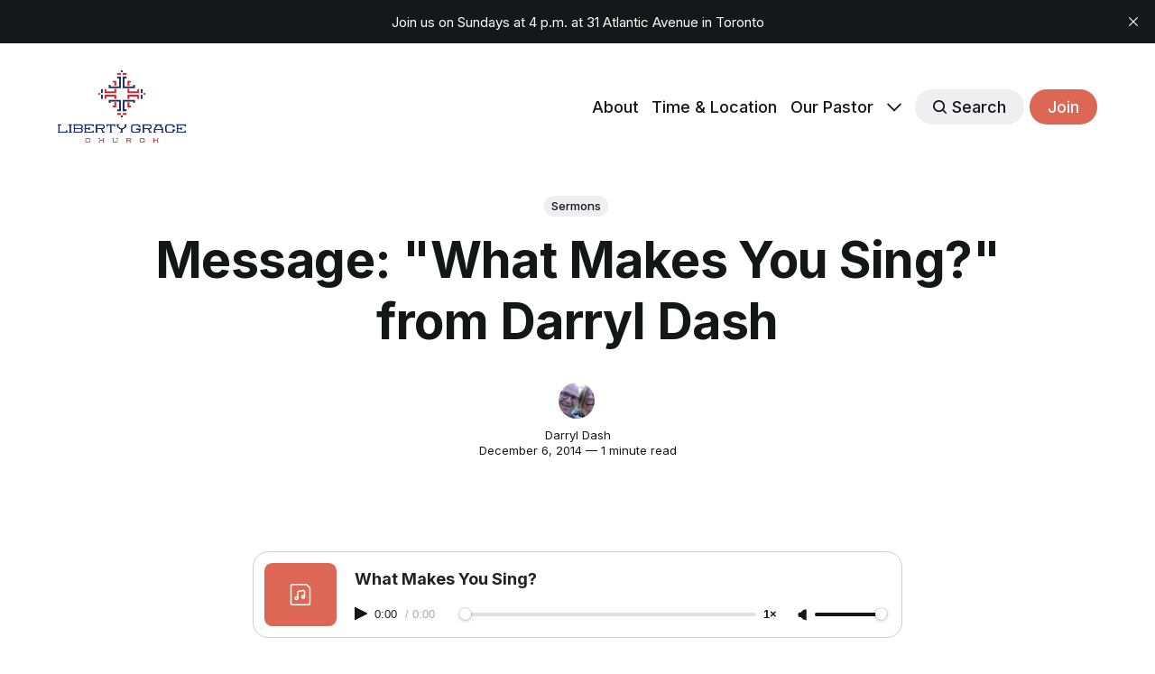

--- FILE ---
content_type: text/html; charset=utf-8
request_url: https://www.libertygrace.ca/what-makes-you-sing/
body_size: 11286
content:
<!DOCTYPE html>
<html lang="en">
	<head>
		<meta charset="utf-8">
		<meta http-equiv="X-UA-Compatible" content="IE=edge">
		<title>Message: &quot;What Makes You Sing?&quot; from Darryl Dash | Liberty Grace Church</title>
		<meta name="HandheldFriendly" content="True">
		<meta name="viewport" content="width=device-width, initial-scale=1">
		

<link rel="preconnect" href="https://fonts.googleapis.com"> 
<link rel="preconnect" href="https://fonts.gstatic.com" crossorigin>
<link rel="preload" as="style" href="https://fonts.googleapis.com/css2?family=Inter:wght@300;400;500;700&display=swap">
<link rel="stylesheet" href="https://fonts.googleapis.com/css2?family=Inter:wght@300;400;500;700&display=swap">













		<link rel="stylesheet" type="text/css" href="https://www.libertygrace.ca/assets/css/screen.css?v=d973018fcb">
		<style>
:root {
	--font-family-one: 'Inter', sans-serif;
	--font-weight-one-light: 300;
	--font-weight-one-bold: 700;

	--font-family-two: 'Inter', sans-serif;
	--font-weight-two-bold: 700;

	--font-family-three: 'Inter', sans-serif;
	--font-weight-three-regular: 400;
	--font-weight-three-medium: 500;
	--font-weight-three-bold: 700;

	--letter-spacing: -.01em;
}
</style>

		<meta name="description" content="A message from the series &quot;The Magnificat.&quot;">
    <link rel="icon" href="https://www.libertygrace.ca/content/images/size/w256h256/2023/05/lgc-notext.png" type="image/png">
    <link rel="canonical" href="https://www.libertygrace.ca/what-makes-you-sing/">
    <meta name="referrer" content="no-referrer-when-downgrade">
    
    <meta property="og:site_name" content="Liberty Grace Church">
    <meta property="og:type" content="article">
    <meta property="og:title" content="Message: &quot;What Makes You Sing?&quot; from Darryl Dash | Liberty">
    <meta property="og:description" content="A message from the series &quot;The Magnificat.&quot;">
    <meta property="og:url" content="https://www.libertygrace.ca/what-makes-you-sing/">
    <meta property="og:image" content="https://static.ghost.org/v5.0.0/images/publication-cover.jpg">
    <meta property="article:published_time" content="2014-12-06T13:46:46.000Z">
    <meta property="article:modified_time" content="2023-05-18T21:54:37.000Z">
    <meta property="article:tag" content="Sermons">
    
    <meta property="article:publisher" content="https://www.facebook.com/LibertyGraceTO/">
    <meta property="article:author" content="https://www.facebook.com/darrylsdash">
    <meta name="twitter:card" content="summary_large_image">
    <meta name="twitter:title" content="Message: &quot;What Makes You Sing?&quot; from Darryl Dash | Liberty Grace Church">
    <meta name="twitter:description" content="A message from the series &quot;The Magnificat.&quot;">
    <meta name="twitter:url" content="https://www.libertygrace.ca/what-makes-you-sing/">
    <meta name="twitter:image" content="https://static.ghost.org/v5.0.0/images/publication-cover.jpg">
    <meta name="twitter:label1" content="Written by">
    <meta name="twitter:data1" content="Darryl Dash">
    <meta name="twitter:label2" content="Filed under">
    <meta name="twitter:data2" content="Sermons">
    <meta name="twitter:site" content="@libertygraceTO">
    <meta name="twitter:creator" content="@dashhouse">
    <meta property="og:image:width" content="1200">
    <meta property="og:image:height" content="840">
    
    <script type="application/ld+json">
{
    "@context": "https://schema.org",
    "@type": "Article",
    "publisher": {
        "@type": "Organization",
        "name": "Liberty Grace Church",
        "url": "https://www.libertygrace.ca/",
        "logo": {
            "@type": "ImageObject",
            "url": "https://www.libertygrace.ca/content/images/2023/05/liberty-grace-church-final.png"
        }
    },
    "author": {
        "@type": "Person",
        "name": "Darryl Dash",
        "image": {
            "@type": "ImageObject",
            "url": "https://www.libertygrace.ca/content/images/size/w1200/2023/05/profilepic.jpg",
            "width": 1200,
            "height": 800
        },
        "url": "https://www.libertygrace.ca/author/darryl/",
        "sameAs": [
            "https://www.DashHouse.com/",
            "https://www.facebook.com/darrylsdash",
            "https://x.com/dashhouse"
        ]
    },
    "headline": "Message: &quot;What Makes You Sing?&quot; from Darryl Dash | Liberty Grace Church",
    "url": "https://www.libertygrace.ca/what-makes-you-sing/",
    "datePublished": "2014-12-06T13:46:46.000Z",
    "dateModified": "2023-05-18T21:54:37.000Z",
    "keywords": "Sermons",
    "description": "What Makes You Sing?0:00/0:001×\n\nDownload audio",
    "mainEntityOfPage": "https://www.libertygrace.ca/what-makes-you-sing/"
}
    </script>

    <meta name="generator" content="Ghost 6.9">
    <link rel="alternate" type="application/rss+xml" title="Liberty Grace Church" href="https://www.libertygrace.ca/rss/">
    <script defer src="https://cdn.jsdelivr.net/ghost/portal@~2.56/umd/portal.min.js" data-i18n="true" data-ghost="https://www.libertygrace.ca/" data-key="f60b3d99db2ecaa0f186fce7af" data-api="https://liberty-grace-church.ghost.io/ghost/api/content/" data-locale="en" crossorigin="anonymous"></script><style id="gh-members-styles">.gh-post-upgrade-cta-content,
.gh-post-upgrade-cta {
    display: flex;
    flex-direction: column;
    align-items: center;
    font-family: -apple-system, BlinkMacSystemFont, 'Segoe UI', Roboto, Oxygen, Ubuntu, Cantarell, 'Open Sans', 'Helvetica Neue', sans-serif;
    text-align: center;
    width: 100%;
    color: #ffffff;
    font-size: 16px;
}

.gh-post-upgrade-cta-content {
    border-radius: 8px;
    padding: 40px 4vw;
}

.gh-post-upgrade-cta h2 {
    color: #ffffff;
    font-size: 28px;
    letter-spacing: -0.2px;
    margin: 0;
    padding: 0;
}

.gh-post-upgrade-cta p {
    margin: 20px 0 0;
    padding: 0;
}

.gh-post-upgrade-cta small {
    font-size: 16px;
    letter-spacing: -0.2px;
}

.gh-post-upgrade-cta a {
    color: #ffffff;
    cursor: pointer;
    font-weight: 500;
    box-shadow: none;
    text-decoration: underline;
}

.gh-post-upgrade-cta a:hover {
    color: #ffffff;
    opacity: 0.8;
    box-shadow: none;
    text-decoration: underline;
}

.gh-post-upgrade-cta a.gh-btn {
    display: block;
    background: #ffffff;
    text-decoration: none;
    margin: 28px 0 0;
    padding: 8px 18px;
    border-radius: 4px;
    font-size: 16px;
    font-weight: 600;
}

.gh-post-upgrade-cta a.gh-btn:hover {
    opacity: 0.92;
}</style>
    <script defer src="https://cdn.jsdelivr.net/ghost/sodo-search@~1.8/umd/sodo-search.min.js" data-key="f60b3d99db2ecaa0f186fce7af" data-styles="https://cdn.jsdelivr.net/ghost/sodo-search@~1.8/umd/main.css" data-sodo-search="https://liberty-grace-church.ghost.io/" data-locale="en" crossorigin="anonymous"></script>
    <script defer src="https://cdn.jsdelivr.net/ghost/announcement-bar@~1.1/umd/announcement-bar.min.js" data-announcement-bar="https://www.libertygrace.ca/" data-api-url="https://www.libertygrace.ca/members/api/announcement/" crossorigin="anonymous"></script>
    <link href="https://www.libertygrace.ca/webmentions/receive/" rel="webmention">
    <script defer src="/public/cards.min.js?v=d973018fcb"></script>
    <link rel="stylesheet" type="text/css" href="/public/cards.min.css?v=d973018fcb">
    <script defer src="/public/member-attribution.min.js?v=d973018fcb"></script>
    <script defer src="/public/ghost-stats.min.js?v=d973018fcb" data-stringify-payload="false" data-datasource="analytics_events" data-storage="localStorage" data-host="https://www.libertygrace.ca/.ghost/analytics/api/v1/page_hit"  tb_site_uuid="b886e904-3388-4cd5-957e-9917c8edb2c4" tb_post_uuid="6da4f4dc-adea-4628-85ae-aa312f6c6c1f" tb_post_type="post" tb_member_uuid="undefined" tb_member_status="undefined"></script><style>:root {--ghost-accent-color: #DC6755;}</style>
    <!-- Google Tag Manager -->
<script>(function(w,d,s,l,i){w[l]=w[l]||[];w[l].push({'gtm.start':
new Date().getTime(),event:'gtm.js'});var f=d.getElementsByTagName(s)[0],
j=d.createElement(s),dl=l!='dataLayer'?'&l='+l:'';j.async=true;j.src=
'https://www.googletagmanager.com/gtm.js?id='+i+dl;f.parentNode.insertBefore(j,f);
})(window,document,'script','dataLayer','GTM-MSDNX5K');</script>
<!-- End Google Tag Manager -->

<!-- Hockeystack -->
<script>
   var hsscript = document.createElement("script");
   hsscript.id = "wphs";
   hsscript.src = "https://cdn.jsdelivr.net/npm/hockeystack@latest/hockeystack.min.js";
   hsscript.async = 1;
   hsscript.dataset.apikey = "433dc0c118d1475010474d863c6753";
   hsscript.dataset.cookieless = 1;
   hsscript.dataset.autoIdentify = 1;
   document.getElementsByTagName('head')[0].append(hsscript);
</script>
<!-- Hockeystack -->

<!-- Meta Pixel Code -->
<script>
!function(f,b,e,v,n,t,s)
{if(f.fbq)return;n=f.fbq=function(){n.callMethod?
n.callMethod.apply(n,arguments):n.queue.push(arguments)};
if(!f._fbq)f._fbq=n;n.push=n;n.loaded=!0;n.version='2.0';
n.queue=[];t=b.createElement(e);t.async=!0;
t.src=v;s=b.getElementsByTagName(e)[0];
s.parentNode.insertBefore(t,s)}(window, document,'script',
'https://connect.facebook.net/en_US/fbevents.js');
fbq('init', '313594400383132');
fbq('track', 'PageView');
</script>
<noscript><img height="1" width="1" style="display:none"
src="https://www.facebook.com/tr?id=313594400383132&ev=PageView&noscript=1"
/></noscript>
<!-- End Meta Pixel Code -->

<!-- Logo Size -->
<style>
:root {
   /* Desktop */
   --height-logo-header: 80px;
   --height-logo-footer: 100px;
   
   /* Mobile */
   --height-logo-mobile-header: 60px;
   --height-logo-mobile-footer: 40px;
}
</style>
<!-- End Logo Size -->

<!-- Tally -->
<script async src="https://tally.so/widgets/embed.js"></script>
<!-- End Tally -->
	</head>
	<body class="post-template tag-sermons tag-hash-wp tag-hash-wp-enmse_message tag-hash-import-2023-05-17-15-12 tag-hash-john-herder global-accent-color-buttons">
		<div class="global-wrap">
			<div class="global-content">
				<header class="header-section">
	<div class="header-wrap global-padding">
		<div class="header-logo"><a href="https://www.libertygrace.ca" class="is-logo"><img src="https://www.libertygrace.ca/content/images/2023/05/liberty-grace-church-final.png" alt="Liberty Grace Church home"></a>
</div>
		<div class="header-nav is-button-accent-color">
			<span class="header-search search-open is-mobile" data-ghost-search><svg role="img" viewBox="0 0 24 24" xmlns="http://www.w3.org/2000/svg"><path d="m16.822 18.813 4.798 4.799c.262.248.61.388.972.388.772-.001 1.407-.637 1.407-1.409 0-.361-.139-.709-.387-.971l-4.799-4.797c3.132-4.108 2.822-10.005-.928-13.756l-.007-.007-.278-.278a.6985.6985 0 0 0-.13-.107C13.36-1.017 7.021-.888 3.066 3.067c-4.088 4.089-4.088 10.729 0 14.816 3.752 3.752 9.65 4.063 13.756.93Zm-.965-13.719c2.95 2.953 2.95 7.81 0 10.763-2.953 2.949-7.809 2.949-10.762 0-2.951-2.953-2.951-7.81 0-10.763 2.953-2.95 7.809-2.95 10.762 0Z"/></svg></span>
			<input id="toggle" class="header-checkbox" type="checkbox">
			<label class="header-toggle" for="toggle">
				<span>
					<span class="bar"></span>
					<span class="bar"></span>
					<span class="bar"></span>
				</span>
			</label>
		<nav>
<ul>
	<li><a href="https://www.libertygrace.ca/tag/about/">About</a></li>
	<li><a href="https://www.libertygrace.ca/time-and-location/">Time &amp; Location</a></li>
	<li><a href="https://www.libertygrace.ca/pastor/">Our Pastor</a></li>
	<li class="is-dropdown">
		<span><svg role="img" viewBox="0 0 24 24" xmlns="http://www.w3.org/2000/svg"><path d="m11.974 18.908.019.002.025.001c.085 0 .166-.034.226-.094L23.906 7.155A.32.32 0 0 0 24 6.928c0-.085-.034-.166-.094-.227l-1.519-1.518a.3217.3217 0 0 0-.454 0l-9.94 9.94-9.927-9.926a.3218.3218 0 0 0-.227-.094c-.085 0-.167.034-.227.094L.094 6.716a.3217.3217 0 0 0 0 .454l11.647 11.647c.06.06.142.094.227.094l.006-.003Z"/></svg></span>
		<ul>
			<li><a href="https://www.libertygrace.ca/beliefs/">Beliefs</a></li>
			<li><a href="https://www.libertygrace.ca/contact/">Contact</a></li>
			<li><a href="https://www.libertygrace.ca/mission-strategy-and-values/">Mission, Strategy, and Values</a></li>
			<li><a href="https://www.libertygrace.ca/weekly-schedule/">Weekly Schedule</a></li>
			<li><a href="https://www.libertygrace.ca/give/">Give</a></li>
			<li><a href="https://www.libertygrace.ca/sermons/">Sermons</a></li>
		</ul>
	</li>
	<li class="header-search search-open is-desktop global-button" data-ghost-search><span><svg role="img" viewBox="0 0 24 24" xmlns="http://www.w3.org/2000/svg"><path d="m16.822 18.813 4.798 4.799c.262.248.61.388.972.388.772-.001 1.407-.637 1.407-1.409 0-.361-.139-.709-.387-.971l-4.799-4.797c3.132-4.108 2.822-10.005-.928-13.756l-.007-.007-.278-.278a.6985.6985 0 0 0-.13-.107C13.36-1.017 7.021-.888 3.066 3.067c-4.088 4.089-4.088 10.729 0 14.816 3.752 3.752 9.65 4.063 13.756.93Zm-.965-13.719c2.95 2.953 2.95 7.81 0 10.763-2.953 2.949-7.809 2.949-10.762 0-2.951-2.953-2.951-7.81 0-10.763 2.953-2.95 7.809-2.95 10.762 0Z"/></svg>Search</span></li>
	<li class="signup"><a href="https://www.libertygrace.ca/signup/" class="global-button">Join</a></li>
</ul>
</nav>
	</div>
</div>
</header>				<main class="global-main">
					<progress class="post-progress"></progress>
<article class="post-section">
	<div class="post-header">
	<div class="post-header-wrap global-padding is-center">
		<div class="post-header-container">
			<div class="post-header-content">
				<div>
					<div class="post-tags global-tags"><a href="/tag/sermons/">Sermons</a></div>
					<h1 class="post-title global-title">Message: &quot;What Makes You Sing?&quot; from Darryl Dash</h1>
				</div>
				<div class="post-meta">
					<div class="post-authors global-authors">
						<div>
							<div class="post-item-author global-item-author is-image global-image">
								<a href="/author/darryl/" class="global-link" title="Darryl Dash"></a>
								<img src="/content/images/size/w300/2023/05/profilepic.jpg" loading="lazy" alt="Darryl Dash">							</div>
						</div>
					</div>
					<div class="post-meta-content">
						<a href="/author/darryl/">Darryl Dash</a>
						<time datetime="2014-12-06">December 6, 2014 — 1 minute read</time>
					</div>
				</div>
			</div>
		</div>
	</div>
</div>	<div class="post-content global-padding">
		<div class="kg-card kg-audio-card"><img src="" alt="audio-thumbnail" class="kg-audio-thumbnail kg-audio-hide"><div class="kg-audio-thumbnail placeholder"><svg width="24" height="24" fill="none" xmlns="http://www.w3.org/2000/svg"><path fill-rule="evenodd" clip-rule="evenodd" d="M7.5 15.33a.75.75 0 1 0 0 1.5.75.75 0 0 0 0-1.5Zm-2.25.75a2.25 2.25 0 1 1 4.5 0 2.25 2.25 0 0 1-4.5 0ZM15 13.83a.75.75 0 1 0 0 1.5.75.75 0 0 0 0-1.5Zm-2.25.75a2.25 2.25 0 1 1 4.5 0 2.25 2.25 0 0 1-4.5 0Z"/><path fill-rule="evenodd" clip-rule="evenodd" d="M14.486 6.81A2.25 2.25 0 0 1 17.25 9v5.579a.75.75 0 0 1-1.5 0v-5.58a.75.75 0 0 0-.932-.727.755.755 0 0 1-.059.013l-4.465.744a.75.75 0 0 0-.544.72v6.33a.75.75 0 0 1-1.5 0v-6.33a2.25 2.25 0 0 1 1.763-2.194l4.473-.746Z"/><path fill-rule="evenodd" clip-rule="evenodd" d="M3 1.5a.75.75 0 0 0-.75.75v19.5a.75.75 0 0 0 .75.75h18a.75.75 0 0 0 .75-.75V5.133a.75.75 0 0 0-.225-.535l-.002-.002-3-2.883A.75.75 0 0 0 18 1.5H3ZM1.409.659A2.25 2.25 0 0 1 3 0h15a2.25 2.25 0 0 1 1.568.637l.003.002 3 2.883a2.25 2.25 0 0 1 .679 1.61V21.75A2.25 2.25 0 0 1 21 24H3a2.25 2.25 0 0 1-2.25-2.25V2.25c0-.597.237-1.169.659-1.591Z"/></svg></div><div class="kg-audio-player-container"><audio src="https://libertygrace.ca/wp-content/uploads/2019/04/141206.mp3" preload="metadata"></audio><div class="kg-audio-title">What Makes You Sing?</div><div class="kg-audio-player"><button class="kg-audio-play-icon"><svg xmlns="http://www.w3.org/2000/svg" viewBox="0 0 24 24"><path d="M23.14 10.608 2.253.164A1.559 1.559 0 0 0 0 1.557v20.887a1.558 1.558 0 0 0 2.253 1.392L23.14 13.393a1.557 1.557 0 0 0 0-2.785Z"/></svg></button><button class="kg-audio-pause-icon kg-audio-hide"><svg xmlns="http://www.w3.org/2000/svg" viewBox="0 0 24 24"><rect x="3" y="1" width="7" height="22" rx="1.5" ry="1.5"/><rect x="14" y="1" width="7" height="22" rx="1.5" ry="1.5"/></svg></button><span class="kg-audio-current-time">0:00</span><div class="kg-audio-time">/<span class="kg-audio-duration">0:00</span></div><input type="range" class="kg-audio-seek-slider" max="100" value="0"><button class="kg-audio-playback-rate">1&#215;</button><button class="kg-audio-unmute-icon"><svg xmlns="http://www.w3.org/2000/svg" viewBox="0 0 24 24"><path d="M15.189 2.021a9.728 9.728 0 0 0-7.924 4.85.249.249 0 0 1-.221.133H5.25a3 3 0 0 0-3 3v2a3 3 0 0 0 3 3h1.794a.249.249 0 0 1 .221.133 9.73 9.73 0 0 0 7.924 4.85h.06a1 1 0 0 0 1-1V3.02a1 1 0 0 0-1.06-.998Z"/></svg></button><button class="kg-audio-mute-icon kg-audio-hide"><svg xmlns="http://www.w3.org/2000/svg" viewBox="0 0 24 24"><path d="M16.177 4.3a.248.248 0 0 0 .073-.176v-1.1a1 1 0 0 0-1.061-1 9.728 9.728 0 0 0-7.924 4.85.249.249 0 0 1-.221.133H5.25a3 3 0 0 0-3 3v2a3 3 0 0 0 3 3h.114a.251.251 0 0 0 .177-.073ZM23.707 1.706A1 1 0 0 0 22.293.292l-22 22a1 1 0 0 0 0 1.414l.009.009a1 1 0 0 0 1.405-.009l6.63-6.631A.251.251 0 0 1 8.515 17a.245.245 0 0 1 .177.075 10.081 10.081 0 0 0 6.5 2.92 1 1 0 0 0 1.061-1V9.266a.247.247 0 0 1 .073-.176Z"/></svg></button><input type="range" class="kg-audio-volume-slider" max="100" value="100"></div></div></div><p><a href="https://libertygrace.ca/wp-content/uploads/2019/04/141206.mp3?ref=libertygrace.ca">Download audio</a></p>
		<div class="post-share-section">
	<small>Share this post</small>
	<div class="post-share-wrap">
		<a href="https://twitter.com/intent/tweet?text=Message%3A%20%22What%20Makes%20You%20Sing%3F%22%20from%20Darryl%20Dash&amp;url=https://www.libertygrace.ca/what-makes-you-sing/" target="_blank" rel="noopener" aria-label="Share on Twitter"><svg role="img" viewBox="0 0 24 24" xmlns="http://www.w3.org/2000/svg"><path d="M23.954 4.569c-.885.389-1.83.654-2.825.775 1.014-.611 1.794-1.574 2.163-2.723-.951.555-2.005.959-3.127 1.184-.896-.959-2.173-1.559-3.591-1.559-2.717 0-4.92 2.203-4.92 4.917 0 .39.045.765.127 1.124C7.691 8.094 4.066 6.13 1.64 3.161c-.427.722-.666 1.561-.666 2.475 0 1.71.87 3.213 2.188 4.096-.807-.026-1.566-.248-2.228-.616v.061c0 2.385 1.693 4.374 3.946 4.827-.413.111-.849.171-1.296.171-.314 0-.615-.03-.916-.086.631 1.953 2.445 3.377 4.604 3.417-1.68 1.319-3.809 2.105-6.102 2.105-.39 0-.779-.023-1.17-.067 2.189 1.394 4.768 2.209 7.557 2.209 9.054 0 13.999-7.496 13.999-13.986 0-.209 0-.42-.015-.63.961-.689 1.8-1.56 2.46-2.548l-.047-.02z"/></svg></a>
		<a href="https://www.facebook.com/sharer/sharer.php?u=https://www.libertygrace.ca/what-makes-you-sing/" target="_blank" rel="noopener" aria-label="Share on Facebook"><svg role="img" viewBox="0 0 24 24" xmlns="http://www.w3.org/2000/svg"><path d="M23.9981 11.9991C23.9981 5.37216 18.626 0 11.9991 0C5.37216 0 0 5.37216 0 11.9991C0 17.9882 4.38789 22.9522 10.1242 23.8524V15.4676H7.07758V11.9991H10.1242V9.35553C10.1242 6.34826 11.9156 4.68714 14.6564 4.68714C15.9692 4.68714 17.3424 4.92149 17.3424 4.92149V7.87439H15.8294C14.3388 7.87439 13.8739 8.79933 13.8739 9.74824V11.9991H17.2018L16.6698 15.4676H13.8739V23.8524C19.6103 22.9522 23.9981 17.9882 23.9981 11.9991Z"/></svg></a>
		<a href="https://www.linkedin.com/shareArticle?mini=true&amp;title=Message%3A%20%22What%20Makes%20You%20Sing%3F%22%20from%20Darryl%20Dash&amp;url=https://www.libertygrace.ca/what-makes-you-sing/" target="_blank" rel="noopener" aria-label="Share on Linkedin"><svg role="img" viewBox="0 0 24 24" xmlns="http://www.w3.org/2000/svg"><path d="M20.447 20.452h-3.554v-5.569c0-1.328-.027-3.037-1.852-3.037-1.853 0-2.136 1.445-2.136 2.939v5.667H9.351V9h3.414v1.561h.046c.477-.9 1.637-1.85 3.37-1.85 3.601 0 4.267 2.37 4.267 5.455v6.286zM5.337 7.433c-1.144 0-2.063-.926-2.063-2.065 0-1.138.92-2.063 2.063-2.063 1.14 0 2.064.925 2.064 2.063 0 1.139-.925 2.065-2.064 2.065zm1.782 13.019H3.555V9h3.564v11.452zM22.225 0H1.771C.792 0 0 .774 0 1.729v20.542C0 23.227.792 24 1.771 24h20.451C23.2 24 24 23.227 24 22.271V1.729C24 .774 23.2 0 22.222 0h.003z"/></svg></a>
		<a href="javascript:" class="post-share-link" id="copy" data-clipboard-target="#copy-link" aria-label="Copy link"><svg role="img" viewBox="0 0 33 24" xmlns="http://www.w3.org/2000/svg"><path d="M27.3999996,13.4004128 L21.7999996,13.4004128 L21.7999996,19 L18.9999996,19 L18.9999996,13.4004128 L13.3999996,13.4004128 L13.3999996,10.6006192 L18.9999996,10.6006192 L18.9999996,5 L21.7999996,5 L21.7999996,10.6006192 L27.3999996,10.6006192 L27.3999996,13.4004128 Z M12,20.87 C7.101,20.87 3.13,16.898 3.13,12 C3.13,7.102 7.101,3.13 12,3.13 C12.091,3.13 12.181,3.139 12.272,3.142 C9.866,5.336 8.347,8.487 8.347,12 C8.347,15.512 9.866,18.662 12.271,20.857 C12.18,20.859 12.091,20.87 12,20.87 Z M20.347,0 C18.882,0 17.484,0.276 16.186,0.756 C14.882,0.271 13.473,0 12,0 C5.372,0 0,5.373 0,12 C0,18.628 5.372,24 12,24 C13.471,24 14.878,23.726 16.181,23.242 C17.481,23.724 18.88,24 20.347,24 C26.975,24 32.347,18.628 32.347,12 C32.347,5.373 26.975,0 20.347,0 Z"/></svg></a>
		<small class="share-link-info global-alert">The link has been copied!</small>
	</div>
	<input type="text" value="https://www.libertygrace.ca/what-makes-you-sing/" id="copy-link" aria-label="Copy link input">
</div>	</div>
</article>
<aside class="navigation-section global-padding">
	<div class="navigation-wrap">
		<a href="/the-magnificat-part-two/" class="navigation-next">
			<div class="navigation-content">
				<small>Newer post</small>
				<br>
				<h3>Message: &quot;The Magnificat Part Two&quot; from Nathan Fullerton</h3>
			</div>
		</a>
		<a href="/the-church-s-commitment/" class="navigation-prev">
			<div class="navigation-content ">
				<small>Older post</small>
				<br>
				<h3>Message: &quot;The Church’s Commitment&quot; from Nathan Fullerton</h3>
			</div>
		</a>
	</div>
</aside><div class="comments-section global-padding">
</div>
		<div class="special-section global-padding">
	<div class="special-subtitle global-subtitle">
		<small class="global-subtitle-title">You might <span>also like</span></small>
	</div>
	<div class="special-wrap">
		<article class="item is-special is-image">
	<div class="item-image global-image global-image-orientation global-radius">
		
		<a href="/sermon-on-acts-4/" class="global-link" aria-label="Sermon on Acts 4"></a>
		<img srcset="/content/images/size/w300/2024/05/photo-1563573493983-16e6250ef0f7.jpg 300w, 
			 /content/images/size/w600/2024/05/photo-1563573493983-16e6250ef0f7.jpg 600w"
	 sizes="(max-width:480px) 300px, 600px"
	 src="/content/images/size/w600/2024/05/photo-1563573493983-16e6250ef0f7.jpg"
	 loading="lazy"
	 alt="">
		<div class="item-authors global-authors">
			<div>
				<div class="item-author global-item-author is-image global-image">
					<a href="/author/godfrey/" class="global-link" title="Godfrey Paruthivilai"></a>
					<img src="/content/images/size/w300/2024/09/Godfred-LQ-Headshot.jpg" loading="lazy" alt="Godfrey Paruthivilai">				</div>
			</div>
		</div>
	</div>
	<div class="item-content">
		<h2 class="item-title"><a href="/sermon-on-acts-4/">Sermon on Acts 4</a></h2>
	</div>
</article>		<article class="item is-special is-image">
	<div class="item-image global-image global-image-orientation global-radius">
		
		<a href="/the-birth-of-the-church/" class="global-link" aria-label="The Birth of the Church (Acts 2)"></a>
		<img srcset="/content/images/size/w300/2024/05/cosmic-timetraveler-_R1cc2IHk70-unsplash.jpg 300w, 
			 /content/images/size/w600/2024/05/cosmic-timetraveler-_R1cc2IHk70-unsplash.jpg 600w"
	 sizes="(max-width:480px) 300px, 600px"
	 src="/content/images/size/w600/2024/05/cosmic-timetraveler-_R1cc2IHk70-unsplash.jpg"
	 loading="lazy"
	 alt="">
		<div class="item-authors global-authors">
			<div>
				<div class="item-author global-item-author is-image global-image">
					<a href="/author/godfrey/" class="global-link" title="Godfrey Paruthivilai"></a>
					<img src="/content/images/size/w300/2024/09/Godfred-LQ-Headshot.jpg" loading="lazy" alt="Godfrey Paruthivilai">				</div>
			</div>
		</div>
	</div>
	<div class="item-content">
		<h2 class="item-title"><a href="/the-birth-of-the-church/">The Birth of the Church (Acts 2)</a></h2>
	</div>
</article>		<article class="item is-special is-image">
	<div class="item-image global-image global-image-orientation global-radius">
		
		<a href="/the-glory-of-the-ascension/" class="global-link" aria-label="The Glory of the Ascension (Acts 1)"></a>
		<img srcset="/content/images/size/w300/2024/04/jeremy-perkins-7FOSJVtUtac-unsplash.jpg 300w, 
			 /content/images/size/w600/2024/04/jeremy-perkins-7FOSJVtUtac-unsplash.jpg 600w"
	 sizes="(max-width:480px) 300px, 600px"
	 src="/content/images/size/w600/2024/04/jeremy-perkins-7FOSJVtUtac-unsplash.jpg"
	 loading="lazy"
	 alt="">
		<div class="item-authors global-authors">
			<div>
				<div class="item-author global-item-author is-image global-image">
					<a href="/author/godfrey/" class="global-link" title="Godfrey Paruthivilai"></a>
					<img src="/content/images/size/w300/2024/09/Godfred-LQ-Headshot.jpg" loading="lazy" alt="Godfrey Paruthivilai">				</div>
			</div>
		</div>
	</div>
	<div class="item-content">
		<h2 class="item-title"><a href="/the-glory-of-the-ascension/">The Glory of the Ascension (Acts 1)</a></h2>
	</div>
</article>		<article class="item is-special is-image">
	<div class="item-image global-image global-image-orientation global-radius">
		
		<a href="/encountering-the-cross-luke-23-32-49/" class="global-link" aria-label="Encountering the Cross (Luke 23:32-49)"></a>
		<img srcset="/content/images/size/w300/2024/04/aaron-burden-5c5VcFshOds-unsplash.jpg 300w, 
			 /content/images/size/w600/2024/04/aaron-burden-5c5VcFshOds-unsplash.jpg 600w"
	 sizes="(max-width:480px) 300px, 600px"
	 src="/content/images/size/w600/2024/04/aaron-burden-5c5VcFshOds-unsplash.jpg"
	 loading="lazy"
	 alt="">
		<div class="item-authors global-authors">
			<div>
				<div class="item-author global-item-author is-image global-image">
					<a href="/author/godfrey/" class="global-link" title="Godfrey Paruthivilai"></a>
					<img src="/content/images/size/w300/2024/09/Godfred-LQ-Headshot.jpg" loading="lazy" alt="Godfrey Paruthivilai">				</div>
			</div>
		</div>
	</div>
	<div class="item-content">
		<h2 class="item-title"><a href="/encountering-the-cross-luke-23-32-49/">Encountering the Cross (Luke 23:32-49)</a></h2>
	</div>
</article>		<article class="item is-special is-image">
	<div class="item-image global-image global-image-orientation global-radius">
		
		<a href="/encountering-death-2/" class="global-link" aria-label="Encountering Death (John 11:1-44)"></a>
		<img srcset="/content/images/size/w300/2024/04/photo-1609856466942-f4db27da3e7d.jpg 300w, 
			 /content/images/size/w600/2024/04/photo-1609856466942-f4db27da3e7d.jpg 600w"
	 sizes="(max-width:480px) 300px, 600px"
	 src="/content/images/size/w600/2024/04/photo-1609856466942-f4db27da3e7d.jpg"
	 loading="lazy"
	 alt="">
		<div class="item-authors global-authors">
			<div>
				<div class="item-author global-item-author is-image global-image">
					<a href="/author/godfrey/" class="global-link" title="Godfrey Paruthivilai"></a>
					<img src="/content/images/size/w300/2024/09/Godfred-LQ-Headshot.jpg" loading="lazy" alt="Godfrey Paruthivilai">				</div>
			</div>
		</div>
	</div>
	<div class="item-content">
		<h2 class="item-title"><a href="/encountering-death-2/">Encountering Death (John 11:1-44)</a></h2>
	</div>
</article>		<article class="item is-special is-image">
	<div class="item-image global-image global-image-orientation global-radius">
		
		<a href="/encountering-suffering-2/" class="global-link" aria-label="Encountering Suffering (John 9:1-41)"></a>
		<img srcset="/content/images/size/w300/2024/03/photo-1681251703077-585742efa635.jpg 300w, 
			 /content/images/size/w600/2024/03/photo-1681251703077-585742efa635.jpg 600w"
	 sizes="(max-width:480px) 300px, 600px"
	 src="/content/images/size/w600/2024/03/photo-1681251703077-585742efa635.jpg"
	 loading="lazy"
	 alt="">
		<div class="item-authors global-authors">
			<div>
				<div class="item-author global-item-author is-image global-image">
					<a href="/author/godfrey/" class="global-link" title="Godfrey Paruthivilai"></a>
					<img src="/content/images/size/w300/2024/09/Godfred-LQ-Headshot.jpg" loading="lazy" alt="Godfrey Paruthivilai">				</div>
			</div>
		</div>
	</div>
	<div class="item-content">
		<h2 class="item-title"><a href="/encountering-suffering-2/">Encountering Suffering (John 9:1-41)</a></h2>
	</div>
</article>	</div>
</div>
				</main>
				<footer class="footer-section global-footer">
	<div class="footer-wrap global-padding">
		<div class="footer-subscribe">
<h3 class="global-title">Get our <span>weekly emails</span></h3>
	<div class="subscribe-section">
		<div class="subscribe-wrap">
			<form data-members-form="subscribe" class="subscribe-form" data-members-autoredirect="false">
				<input data-members-email type="email" placeholder="Your email address" aria-label="Your email address" required>
				<button class="global-button" type="submit">Subscribe</button>
			</form>
			<div class="subscribe-alert">
				<small class="alert-loading global-alert">Processing your application</small>
				<small class="alert-success global-alert">Please check your inbox and click the link to confirm your subscription.</small>
				<small class="alert-error global-alert">There was an error sending the email</small>
			</div>
		</div>
	</div>
</div>
		<div class="footer-container">
			<div class="footer-content">
				<div class="footer-logo">
					<a href="https://www.libertygrace.ca" class="is-logo"><img src="https://www.libertygrace.ca/content/images/2023/05/liberty-grace-church-final.png" alt="Liberty Grace Church home"></a>
				</div>
				<p class="footer-description">A young church in Liberty Village, Toronto</p>
			</div>
			<div class="footer-nav">
				<div class="footer-nav-column is-social">
					<small>Social</small>
					<ul>
						<li><a href="https://www.facebook.com/LibertyGraceTO/"><svg role="img" viewBox="0 0 24 24" xmlns="http://www.w3.org/2000/svg"><path d="M23.9981 11.9991C23.9981 5.37216 18.626 0 11.9991 0C5.37216 0 0 5.37216 0 11.9991C0 17.9882 4.38789 22.9522 10.1242 23.8524V15.4676H7.07758V11.9991H10.1242V9.35553C10.1242 6.34826 11.9156 4.68714 14.6564 4.68714C15.9692 4.68714 17.3424 4.92149 17.3424 4.92149V7.87439H15.8294C14.3388 7.87439 13.8739 8.79933 13.8739 9.74824V11.9991H17.2018L16.6698 15.4676H13.8739V23.8524C19.6103 22.9522 23.9981 17.9882 23.9981 11.9991Z"/></svg>Facebook</a></li>
						<li><a href="https://x.com/libertygraceTO"><svg role="img" viewBox="0 0 24 24" xmlns="http://www.w3.org/2000/svg"><path d="M23.954 4.569c-.885.389-1.83.654-2.825.775 1.014-.611 1.794-1.574 2.163-2.723-.951.555-2.005.959-3.127 1.184-.896-.959-2.173-1.559-3.591-1.559-2.717 0-4.92 2.203-4.92 4.917 0 .39.045.765.127 1.124C7.691 8.094 4.066 6.13 1.64 3.161c-.427.722-.666 1.561-.666 2.475 0 1.71.87 3.213 2.188 4.096-.807-.026-1.566-.248-2.228-.616v.061c0 2.385 1.693 4.374 3.946 4.827-.413.111-.849.171-1.296.171-.314 0-.615-.03-.916-.086.631 1.953 2.445 3.377 4.604 3.417-1.68 1.319-3.809 2.105-6.102 2.105-.39 0-.779-.023-1.17-.067 2.189 1.394 4.768 2.209 7.557 2.209 9.054 0 13.999-7.496 13.999-13.986 0-.209 0-.42-.015-.63.961-.689 1.8-1.56 2.46-2.548l-.047-.02z"/></svg>Twitter</a></li>
						

<li><a href="https://www.instagram.com/libertygraceto/"><svg role="img" viewBox="0 0 24 24" xmlns="http://www.w3.org/2000/svg"><path d="M12 0C8.74 0 8.333.015 7.053.072 5.775.132 4.905.333 4.14.63c-.789.306-1.459.717-2.126 1.384S.935 3.35.63 4.14C.333 4.905.131 5.775.072 7.053.012 8.333 0 8.74 0 12s.015 3.667.072 4.947c.06 1.277.261 2.148.558 2.913.306.788.717 1.459 1.384 2.126.667.666 1.336 1.079 2.126 1.384.766.296 1.636.499 2.913.558C8.333 23.988 8.74 24 12 24s3.667-.015 4.947-.072c1.277-.06 2.148-.262 2.913-.558.788-.306 1.459-.718 2.126-1.384.666-.667 1.079-1.335 1.384-2.126.296-.765.499-1.636.558-2.913.06-1.28.072-1.687.072-4.947s-.015-3.667-.072-4.947c-.06-1.277-.262-2.149-.558-2.913-.306-.789-.718-1.459-1.384-2.126C21.319 1.347 20.651.935 19.86.63c-.765-.297-1.636-.499-2.913-.558C15.667.012 15.26 0 12 0zm0 2.16c3.203 0 3.585.016 4.85.071 1.17.055 1.805.249 2.227.415.562.217.96.477 1.382.896.419.42.679.819.896 1.381.164.422.36 1.057.413 2.227.057 1.266.07 1.646.07 4.85s-.015 3.585-.074 4.85c-.061 1.17-.256 1.805-.421 2.227-.224.562-.479.96-.899 1.382-.419.419-.824.679-1.38.896-.42.164-1.065.36-2.235.413-1.274.057-1.649.07-4.859.07-3.211 0-3.586-.015-4.859-.074-1.171-.061-1.816-.256-2.236-.421-.569-.224-.96-.479-1.379-.899-.421-.419-.69-.824-.9-1.38-.165-.42-.359-1.065-.42-2.235-.045-1.26-.061-1.649-.061-4.844 0-3.196.016-3.586.061-4.861.061-1.17.255-1.814.42-2.234.21-.57.479-.96.9-1.381.419-.419.81-.689 1.379-.898.42-.166 1.051-.361 2.221-.421 1.275-.045 1.65-.06 4.859-.06l.045.03zm0 3.678c-3.405 0-6.162 2.76-6.162 6.162 0 3.405 2.76 6.162 6.162 6.162 3.405 0 6.162-2.76 6.162-6.162 0-3.405-2.76-6.162-6.162-6.162zM12 16c-2.21 0-4-1.79-4-4s1.79-4 4-4 4 1.79 4 4-1.79 4-4 4zm7.846-10.405c0 .795-.646 1.44-1.44 1.44-.795 0-1.44-.646-1.44-1.44 0-.794.646-1.439 1.44-1.439.793-.001 1.44.645 1.44 1.439z"/></svg>Instagram</a></li>
<li><a href="https://www.linkedin.com/company/liberty-grace-church/"><svg role="img" viewBox="0 0 24 24" xmlns="http://www.w3.org/2000/svg"><path d="M20.447 20.452h-3.554v-5.569c0-1.328-.027-3.037-1.852-3.037-1.853 0-2.136 1.445-2.136 2.939v5.667H9.351V9h3.414v1.561h.046c.477-.9 1.637-1.85 3.37-1.85 3.601 0 4.267 2.37 4.267 5.455v6.286zM5.337 7.433c-1.144 0-2.063-.926-2.063-2.065 0-1.138.92-2.063 2.063-2.063 1.14 0 2.064.925 2.064 2.063 0 1.139-.925 2.065-2.064 2.065zm1.782 13.019H3.555V9h3.564v11.452zM22.225 0H1.771C.792 0 0 .774 0 1.729v20.542C0 23.227.792 24 1.771 24h20.451C23.2 24 24 23.227 24 22.271V1.729C24 .774 23.2 0 22.222 0h.003z"/></svg>Linkedin</a></li>
<li><a href="https://podcasts.apple.com/ca/podcast/liberty-grace-church-sermons/id704835028"><svg role="img" viewBox="0 0 24 24" xmlns="http://www.w3.org/2000/svg"><path d="M11.93 24s2.633 0 2.633-7.794c0-1.451-1.18-2.633-2.633-2.633s-2.634 1.182-2.634 2.633C9.296 24 11.93 24 11.93 24zm3.23-2.656c.115-.447.205-.896.275-1.351l.053-.36c.115-.05.23-.098.346-.15 1.828-.828 3.367-2.243 4.348-3.993.447-.803.777-1.67.973-2.572.227-1.008.285-2.059.166-3.088-.105-.963-.361-1.904-.77-2.787-.465-1.039-1.111-1.986-1.924-2.784-.828-.827-1.807-1.505-2.875-1.972-1.098-.496-2.303-.752-3.52-.782-1.22-.03-2.438.166-3.582.603-1.098.419-2.106 1.037-2.979 1.834-.827.752-1.534 1.67-2.046 2.678-.437.858-.736 1.776-.902 2.723-.166.979-.166 1.986-.016 2.98.135.872.391 1.73.768 2.543.888 1.881 2.393 3.444 4.258 4.394.226.104.451.21.692.314.015.121.046.256.06.392.075.438.166.889.271 1.325-.406-.136-.813-.287-1.204-.468-2.152-.976-3.972-2.662-5.101-4.754-.512-.947-.873-1.955-1.098-3.01-.257-1.158-.302-2.377-.15-3.566.15-1.112.466-2.211.933-3.22.556-1.188 1.339-2.286 2.271-3.204.916-.916 2.06-1.684 3.31-2.211C9.02.311 10.42.018 11.828.001c1.412-.015 2.824.24 4.139.758 1.266.498 2.434 1.238 3.43 2.166.965.895 1.76 1.962 2.346 3.139.496.993.842 2.076 1.008 3.175.18 1.144.18 2.317-.016 3.446-.166 1.053-.512 2.091-.979 3.053-1.053 2.122-2.799 3.868-4.92 4.922-.527.256-1.084.481-1.655.661l-.021.023zm.52-4.295l.01-.47c0-.316 0-.632-.046-.943-.015-.121-.045-.226-.075-.346.557-.451 1.023-1.023 1.369-1.67.256-.481.451-1.008.557-1.551.121-.602.15-1.233.061-1.865-.074-.557-.227-1.098-.451-1.61-.285-.616-.677-1.188-1.158-1.67-.497-.481-1.054-.872-1.686-1.159-.692-.3-1.445-.48-2.197-.496-.752-.015-1.52.121-2.227.392-.632.256-1.219.617-1.73 1.083-.513.466-.934 1.008-1.235 1.624-.257.496-.436 1.024-.542 1.58-.105.572-.119 1.159-.045 1.73.075.557.226 1.099.451 1.609.346.768.857 1.445 1.49 2.002l-.091.406c-.06.316-.045.617-.045.947v.422c-1.054-.646-1.927-1.58-2.513-2.663-.347-.617-.587-1.279-.723-1.972-.166-.768-.195-1.564-.09-2.347.09-.707.286-1.399.572-2.032.346-.781.857-1.504 1.459-2.121.617-.617 1.339-1.113 2.121-1.459.873-.391 1.82-.602 2.769-.632.964-.016 1.927.15 2.813.497.813.315 1.551.781 2.197 1.368.631.587 1.174 1.278 1.564 2.047.316.632.557 1.309.678 2.001.121.723.15 1.459.045 2.182-.09.707-.285 1.399-.588 2.046-.586 1.31-1.594 2.438-2.828 3.176l.114-.106zm-3.75-9.575c1.465 0 2.654 1.188 2.654 2.656 0 1.473-1.189 2.662-2.654 2.662-1.467 0-2.655-1.189-2.655-2.648s1.188-2.649 2.655-2.649v-.021z"/></svg>Podcasts</a></li>
<li><a href="https://vimeo.com/libertygraceto"><svg role="img" viewBox="0 0 24 24" xmlns="http://www.w3.org/2000/svg"><path d="M23.977 6.416c-.105 2.338-1.739 5.543-4.894 9.609-3.268 4.247-6.026 6.37-8.29 6.37-1.409 0-2.578-1.294-3.553-3.881L5.322 11.4C4.603 8.816 3.834 7.522 3.01 7.522c-.179 0-.806.378-1.881 1.132L0 7.197c1.185-1.044 2.351-2.084 3.501-3.128C5.08 2.701 6.266 1.984 7.055 1.91c1.867-.18 3.016 1.1 3.447 3.838.465 2.953.789 4.789.971 5.507.539 2.45 1.131 3.674 1.776 3.674.502 0 1.256-.796 2.265-2.385 1.004-1.589 1.54-2.797 1.612-3.628.144-1.371-.395-2.061-1.614-2.061-.574 0-1.167.121-1.777.391 1.186-3.868 3.434-5.757 6.762-5.637 2.473.06 3.628 1.664 3.493 4.797l-.013.01z"/></svg>Vimeo</a></li>
<li><a href="https://www.youtube.com/channel/UCMaS5xtnFprHbJh-ELLqcvQ"><svg role="img" viewBox="0 0 24 24" xmlns="http://www.w3.org/2000/svg"><path class="a" d="M23.495 6.205a3.007 3.007 0 0 0-2.088-2.088c-1.87-.501-9.396-.501-9.396-.501s-7.507-.01-9.396.501A3.007 3.007 0 0 0 .527 6.205a31.247 31.247 0 0 0-.522 5.805 31.247 31.247 0 0 0 .522 5.783 3.007 3.007 0 0 0 2.088 2.088c1.868.502 9.396.502 9.396.502s7.506 0 9.396-.502a3.007 3.007 0 0 0 2.088-2.088 31.247 31.247 0 0 0 .5-5.783 31.247 31.247 0 0 0-.5-5.805zM9.609 15.601V8.408l6.264 3.602z"/></svg>YouTube</a></li>
					</ul>
				</div>
				




<div class="footer-nav-column">
	<small>About</small>
	<ul>
		<li><a href="https://www.libertygrace.ca/beliefs/">Beliefs</a></li>
		<li><a href="https://www.libertygrace.ca/contact/">Contact</a></li>
		<li><a href="https://www.libertygrace.ca/mission-strategy-and-values/">Mission, Strategy, and Values</a></li>
		<li><a href="https://www.libertygrace.ca/time-and-location/">Time &amp; Location</a></li>
		<li><a href="https://www.libertygrace.ca/weekly-schedule/">Weekly Schedule</a></li>
	</ul>
</div>

<div class="footer-nav-column">
	<small>Resources</small>
	<ul>
		<li><a href="https://www.libertygrace.ca/give/">Give</a></li>
		<li><a href="https://www.libertygrace.ca/gospel/">Gospel</a></li>
		<li><a href="https://www.libertygrace.ca/rule-of-life/">Rule of Life</a></li>
		<li><a href="https://www.libertygrace.ca/sermons/">Sermons</a></li>
	</ul>
</div>


			</div>
			<div class="footer-copyright">
				&copy; <a href="https://www.libertygrace.ca">Liberty Grace Church</a> 2025.
				Published with <a href="https://ghost.org" target="_blank" rel="noopener noreferrer">Ghost</a> and <a href="https://fueko.net" target="_blank" rel="noopener">Basho</a>.
			</div>
		</div>
	</div>
</footer>			</div>
		</div>
		<div id="notifications" class="global-notification">
	<div class="subscribe">You’ve successfully subscribed to Liberty Grace Church</div>
	<div class="signin">Welcome back! You’ve successfully signed in.</div>
	<div class="signup">Great! You’ve successfully signed up.</div>
	<div class="update-email">Success! Your email is updated.</div>
	<div class="expired">Your link has expired</div>
	<div class="checkout-success">Success! Check your email for magic link to sign-in.</div>
</div>
				<script src="https://www.libertygrace.ca/assets/js/global.js?v=d973018fcb"></script>
		<script src="https://www.libertygrace.ca/assets/js/post.js?v=d973018fcb"></script>
		<script>
!function(){"use strict";const p=new URLSearchParams(window.location.search),isAction=p.has("action"),isStripe=p.has("stripe"),success=p.get("success"),action=p.get("action"),stripe=p.get("stripe"),n=document.getElementById("notifications"),a="is-subscribe",b="is-signin",c="is-signup",f="is-update-email",d="is-expired",e="is-checkout-success";p&&(isAction&&(action=="subscribe"&&success=="true"&&n.classList.add(a),action=="signup-paid"&&success=="true"&&n.classList.add(a),action=="signin"&&success=="true"&&n.classList.add(b),action=="signup"&&success=="true"&&n.classList.add(c),action=="updateEmail"&&success=="true"&&n.classList.add(f),success=="false"&&n.classList.add(d)),isStripe&&stripe=="success"&&n.classList.add(e),(isAction||isStripe)&&setTimeout(function(){window.history.replaceState(null,null,window.location.pathname),n.classList.remove(a,b,c,d,e,f)},5000))}();
</script>

		
	</body>
</html>